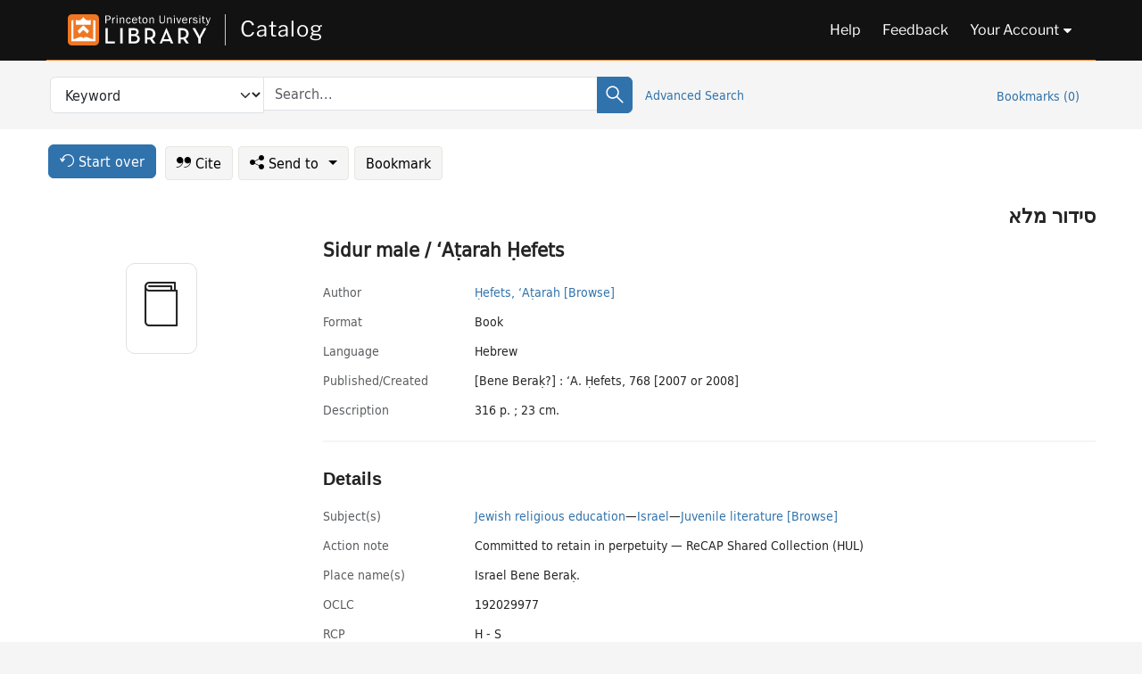

--- FILE ---
content_type: text/html; charset=utf-8
request_url: https://catalog.princeton.edu/catalog/SCSB-11454881
body_size: 6085
content:
<!DOCTYPE html>
<html lang="en" class="no-js">
  <head>
    <meta charset="utf-8">
    <meta http-equiv="Content-Type" content="text/html; charset=utf-8">

    <!-- Mobile viewport optimization h5bp.com/ad -->
    <meta name="HandheldFriendly" content="True">
    <meta name="viewport" content="width=device-width,initial-scale=1.0">

    <!-- OpenGraph metadata when sharing links, e.g., on FB -->
    <meta property="og:title" content="Sidur male / ʻAṭarah Ḥefets - Princeton University Library Catalog" />

    <title>Sidur male / ʻAṭarah Ḥefets - Princeton University Library Catalog</title>
    <link href="https://catalog.princeton.edu/catalog/opensearch.xml" title="Princeton University Library Catalog" type="application/opensearchdescription+xml" rel="search" />
    <link rel="icon" type="image/x-icon" href="/assets/favicon-d278d313ce27645290d60126dc43dc8f0e84a9ba48f4efce479d6f0658b6bf75.ico" />
    <link rel="stylesheet" href="/assets/application-90178cb8126dbe2a4783120e394f5034bcaf374c7e30033f821567c7fcdcf14e.css" media="screen" />
    <link rel="stylesheet" href="/assets/print-dab7197237f1eb28d6fec055fc9ab977543de68f256d5beae619e343a34441e0.css" media="print" />
    <link href="https://maxcdn.bootstrapcdn.com/font-awesome/4.6.3/css/font-awesome.min.css" rel="stylesheet" integrity="sha384-T8Gy5hrqNKT+hzMclPo118YTQO6cYprQmhrYwIiQ/3axmI1hQomh7Ud2hPOy8SP1" crossorigin="anonymous">
      <script src="/assets/application-02691931af3b32e8605af9f4867d42d7c2cfbac9c8e636b3eeac41210ecc1b8f.js"></script>
      <script src="/vite/assets/application-oNibsDYj.js" crossorigin="anonymous" type="module"></script><link rel="modulepreload" href="/vite/assets/lux_import-Dz0-o5-I.js" as="script" crossorigin="anonymous"><link rel="stylesheet" href="/vite/assets/lux_import-DYZrO5PN.css" media="screen" />
    <script>window.Global = {"graphql":{"uri":"https://figgy.princeton.edu/graphql"},"figgy":{"url":"https://figgy.princeton.edu"}}</script>
    
    <script src="https://cdnjs.cloudflare.com/ajax/libs/mathjax/2.7.2/MathJax.js?config=TeX-MML-AM_CHTML" async="async"></script>
    <script src="https://www.google.com/books/jsapi.js" defer="defer"></script>
    <meta name="csrf-param" content="authenticity_token" />
<meta name="csrf-token" content="hlxue7IQs3xiSZuy_90uJmXPt5UzhmulC6Qa7uKktLjhtRltssACw1uBxv3pq0IvRACaaByLXWYHqpsoUlx_AA" />
    <link rel="alternate" title="xml" type="application/xml" href="https://catalog.princeton.edu/catalog/SCSB-11454881.xml" />
<link rel="alternate" title="dc_xml" type="text/xml" href="https://catalog.princeton.edu/catalog/SCSB-11454881.dc_xml" />
<link rel="alternate" title="oai_dc_xml" type="text/xml" href="https://catalog.princeton.edu/catalog/SCSB-11454881.oai_dc_xml" />
<link rel="alternate" title="rdf_dc" type="text/xml" href="https://catalog.princeton.edu/catalog/SCSB-11454881.rdf_dc" />
<link rel="alternate" title="ris" type="application/x-research-info-systems" href="https://catalog.princeton.edu/catalog/SCSB-11454881.ris" />
<link rel="alternate" title="mendeley" type="application/x-research-info-systems" href="https://catalog.princeton.edu/catalog/SCSB-11454881.mendeley" />
<link rel="alternate" title="jsonld" type="application/ld+json" href="https://catalog.princeton.edu/catalog/SCSB-11454881.jsonld" />
<link rel="alternate" title="mla" type="text/html" href="https://catalog.princeton.edu/catalog/SCSB-11454881.mla" />
<link rel="alternate" title="apa" type="text/html" href="https://catalog.princeton.edu/catalog/SCSB-11454881.apa" />
<link rel="alternate" title="chicago_author_date" type="text/html" href="https://catalog.princeton.edu/catalog/SCSB-11454881.chicago_author_date" />
<link rel="alternate" title="chicago_notes_bibliography" type="text/html" href="https://catalog.princeton.edu/catalog/SCSB-11454881.chicago_notes_bibliography" />
    <!-- Google Tag Manager -->
<script>(function(w,d,s,l,i){w[l]=w[l]||[];w[l].push({'gtm.start':new Date().getTime(),event:'gtm.js'});var f=d.getElementsByTagName(s)[0],j=d.createElement(s),dl=l!='dataLayer'?'&l='+l:'';j.async=true;j.src='https://www.googletagmanager.com/gtm.js?id='+i+dl;f.parentNode.insertBefore(j,f);})(window,document,'script','dataLayer','GTM-W8GV6VVT');</script>
<!-- End Google Tag Manager -->

  </head>

  <body class="blacklight-catalog blacklight-catalog-show"
        data-bibdata-base-url="https://bibdata.princeton.edu" >
  <nav id="skip-link" role="navigation" aria-label="Skip links">
    <!-- Google Tag Manager (noscript) -->
<noscript><iframe aria-hidden='true' src="https://www.googletagmanager.com/ns.html?id=GTM-W8GV6VVT" height="0" width="0" style="display:none;visibility:hidden"></iframe></noscript>
<!-- End Google Tag Manager (noscript) -->

      <a class="element-invisible element-focusable rounded-bottom py-2 px-3" data-turbolinks="false" href="#search_field">Skip to search</a>
    <a class="element-invisible element-focusable rounded-bottom py-2 px-3" data-turbolinks="false" href="#main-container">Skip to main content</a>
    
  </nav>
  
<header class="lux">
  <div class="pul_header">
      <orangelight-header bookmarks="0" :logged-in="false"></orangelight-header>
  </div>

    <div class="header__secondary">
      <nav class="container" aria-label='Search'>
        <div class="row">
          <div id="search-navbar" class="search-navbar navbar" role="search">
            <form class="search-query-form" action="https://catalog.princeton.edu/catalog" accept-charset="UTF-8" method="get">
  
    <label class="visually-hidden" for="search_field">Search in</label>
  <div class="input-group">
    

        <select id="search_field" aria-label="Targeted search options" class="form-select search-field" name="search_field"><option data-placeholder="Search..." value="all_fields">Keyword</option>
<option data-placeholder="Search..." value="title">Title (keyword)</option>
<option data-placeholder="Search..." value="author">Author (keyword)</option>
<option data-placeholder="Search..." value="subject">Subject (keyword)</option>
<option data-placeholder="Search..." value="left_anchor">Title starts with</option>
<option data-placeholder="Search..." value="browse_subject">Subject (browse)</option>
<option data-placeholder="Search..." value="browse_name">Author (browse)</option>
<option data-placeholder="Last name, first name. Title" value="name_title">Author (sorted by title)</option>
<option data-placeholder="e.g. P19.737.3" value="browse_cn">Call number (browse)</option></select>

    <label class="visually-hidden" for="q">search for</label>
      <span class="search-input">
            <input placeholder="Search..." class="search_q q form-control rounded-0" aria-label="search for" id="q" type="search" name="q" />
      </span>

    
        <button type="submit" class="btn btn-primary search-btn" id="search">
          <span class="submit-search-text visually-hidden">Search</span>
          <span class="lux">
            <lux-icon-base icon-name="search">
              <lux-icon-search class="lux-icon lux-icon-search" aria-hidden="true"></lux-icon-search>
            </lux-icon-base>
          </span>
        </button>
  </div>
</form>

            <ul class="search-options">
              <li>
                <a class="advanced_search" href="/advanced">Advanced Search</a>
              </li>
            </ul>
            <div class="user-utils">
  <ul class="nav justify-content-end">
    
      <li class="nav-item"><a id="bookmarks_nav" class="nav-link" href="/bookmarks">
  Bookmarks
  <span class="bookmarks-parens">
    (<span class="bookmarks-count" data-role='bookmark-counter'>0</span>)
  </span>
</a></li>
  </ul>
</div>

          </div>
        <div>
      </nav>
    </div>
</header>


  <dialog id="blacklight-modal" class="modal" data-turbo="false">
  <div class="modal-dialog modal-lg">
    <div class="modal-content">
    </div>
  </div>
</dialog>
 <!-- only render if page is using modal -->

  <main id="main-container" tabindex="-1">
    <div class="container">

      <h1 class="visually-hidden application-heading">Princeton University Library Catalog</h1>

      <div class="row">
  <div class="col-md-12">
    <div id="main-flashes" class="">
      <div class="flash_messages">
  <div class="container">
      
      
      
      
  </div>
</div>

    </div>
  </div>
</div>


      <div class="row">
          <div class="row">
  <div class='pagination-search-widgets'>
    <div class="col-xs px-1">
      <div class="button--start-over">
        <a class="catalog_startOverLink btn btn-primary" id="startOverLink" href="/"><span class="icon-refresh" aria-hidden="true"></span> <span>Start over</span></a>
      </div>
    </div>
    <div class="search-widgets col-xs">
  <ul class="navbar navbar-nav">
      <li>
        <a id="citeLink" data-blacklight-modal="trigger" class="btn btn-default" href="/catalog/SCSB-11454881/citation"><span class="icon-cite" aria-hidden="true"></span> Cite</a>
      </li>
    <li class="dropdown">
      <button class="btn btn-outline-primary dropdown-toggle" data-bs-toggle="dropdown"><span class="icon-share" aria-hidden="true"></span> Send <span class="d-none d-lg-inline">to <span class="caret"></span></span></button>
      <ul class="dropdown-menu position-absolute">
        <li class="sms">
          <a id="smsLink" data-blacklight-modal="trigger" class="icon-mobile dropdown-item" rel="nofollow" href="/catalog/SCSB-11454881/sms">SMS</a>
        </li>
        <li class="email">
          <a id="emailLink" data-blacklight-modal="trigger" class="icon-email dropdown-item" rel="nofollow" href="/catalog/SCSB-11454881/email">Email</a>
        </li>
        <li class="print">
          <a href="javascript:if(window.print)window.print()" class="dropdown-item"><span class="icon-print" aria-hidden="true"></span>Printer</a>
        </li>
      </ul>
    </li>
    <li>
      <form data-doc-id="SCSB-11454881" data-present="In Bookmarks" data-absent="Bookmark" data-inprogress="Saving..." action="/bookmarks/SCSB-11454881" accept-charset="UTF-8" method="post"><input type="hidden" name="_method" value="put" autocomplete="off" /><input type="hidden" name="authenticity_token" value="-j-_fwLhs_uttXVgRKIV3lamTmOJph85PS2NnxNNoFK6_wO8Q3fecVFyD5AkBwm059-owF2XQmfd4mK0fbKwog" autocomplete="off" />
  <button name="button" type="submit" id="bookmark_toggle_scsb-11454881" class="btn btn-btn-outline-secondary bookmark-button">Bookmark</button>
</form>
    </li>
  </ul>
</div>

  </div>  
</div>

<div id="main-content" class="col-12 main-content" data-host-id="">
  <div id="sidebar" class="blacklight-book">
      
  <div class="document-thumbnail" data-oclc="[&quot;192029977&quot;]" data-bib-id="SCSB-11454881"><div class="default"></div></div>





    
  </div>
  <div id="content" class="content">
    
<div class="col-12 header-row">
      <h1 dir="rtl" lang="he"> סידור מלא </h1>
    <h1 itemprop="name" lang="he">Sidur male / ʻAṭarah Ḥefets</h1>
</div>

    <dl class="dl-horizontal  dl-invert top-fields">
        <dt class="blacklight-author_display">Author</dt>
        <dd class="blacklight-author_display"><a class="search-name" data-original-title="Search: Ḥefets, ʻAṭarah" href="/?f[author_s][]=H%CC%A3efets%2C+%CA%BBAt%CC%A3arah">Ḥefets, ʻAṭarah</a> <a class="browse-name" data-original-title="Browse: Ḥefets, ʻAṭarah" dir="ltr" href="/browse/names?q=H%CC%A3efets%2C+%CA%BBAt%CC%A3arah">[Browse]</a></dd>
        <dt class="blacklight-format col-md-3">    Format
</dt>
  <dd class="col-md-9 blacklight-format">    Book
</dd>

        <dt class="blacklight-language_name_display col-md-3">    Language
</dt>
  <dd class="col-md-9 blacklight-language_name_display">    Hebrew
</dd>

        <dt class="blacklight-pub_created_display col-md-3">    Published/​Created
</dt>
  <dd class="col-md-9 blacklight-pub_created_display">    [Bene Beraḳ?] : ʻA. Ḥefets, 768 [2007 or 2008]
</dd>

        <dt class="blacklight-description_display col-md-3">    Description
</dt>
  <dd class="col-md-9 blacklight-description_display">    316 p. ; 23 cm.
</dd>

</dl>

    <script>
      let libcalScript = document.createElement('script');
      libcalScript.type = 'text/javascript';
      libcalScript.src = 'https://libcal.princeton.edu/libmaps/blacklight';
      document.head.appendChild(libcalScript);
      function addStyle(styleString) {
        const style = document.createElement('style');
        style.textContent = styleString;
        document.head.append(style);
      }

      addStyle(`
          .springy-icon { display: none !important; }
          a.springy-button {
             font-size: 14px !important;
            }
  .springy-button-div {
      margin-left: 1.25em !important;
  }
  @media screen and (max-width: 480px) {
   .springy-button-div {
      margin-left: 0 !important;
    }
  }
  .springy-button {
    height:auto !important;
    cursor:pointer !important;
    display:inline-block !important;
    white-space:nowrap !important;
    margin:0 0 0px 0px !important;
    padding:.25rem .5rem !important;
    text-shadow:none !important;
    font-size:1rem !important;
    font-weight:bold !important;
    color:#3072AB !important;
    border-radius:3px !important;
    border-color: #3072AB !important;
    border-radius: 0.25rem !important;
    border-width: 1.5px !important;
    background-color: white !important;
    border-style: solid !important;
    line-height: inherit !important;
}

.springy-button:hover {
    background: #F5F9FF !important;
    color: #23578B !important;
}

.springy-button:active{
    background-color: #255783 !important;
    border-color: #225179 !important;
}
.springy-button:focus{
    color: #ffffff !important;
    background-color: #285e8d !important;
    border-color: #255783 !important;
    box-shadow: 0 0 0 0.2rem rgba(79, 135, 184, 0.5) !important;
}

      `);

    </script>
    
<div id="document" class="document blacklight-book" itemscope  itemtype="http://schema.org/Thing" data-location="[&quot;scsbhl&quot;, &quot;ReCAP&quot;]">
  <div id="doc_scsb-11454881">
      <span vocab="http://id.loc.gov/vocabulary/identifiers/">
    <meta property="http://purl.org/library/oclcnum" content="192029977" />
</span>

      <h2>Details</h2>
<dl class="dl-horizontal  dl-invert document-details">
        <dt class="blacklight-lc_subject_display col-md-3">    Subject(s)
</dt>
  <dd class="col-md-9 blacklight-lc_subject_display">    <ul><li dir="ltr"><a class="search-subject" data-original-title="Search: Jewish religious education" href="/?f[lc_subject_facet][]=Jewish+religious+education">Jewish religious education</a><span class="subject-level">—</span><a class="search-subject" data-original-title="Search: Jewish religious education—Israel" href="/?f[lc_subject_facet][]=Jewish+religious+education%E2%80%94Israel">Israel</a><span class="subject-level">—</span><a class="search-subject" data-original-title="Search: Jewish religious education—Israel—Juvenile literature" href="/?f[lc_subject_facet][]=Jewish+religious+education%E2%80%94Israel%E2%80%94Juvenile+literature">Juvenile literature</a> <a class="browse-subject" data-original-title="Browse: Jewish religious education—Israel—Juvenile literature" aria-label="Browse: Jewish religious education—Israel—Juvenile literature" dir="ltr" href="/browse/subjects?q=Jewish+religious+education%E2%80%94Israel%E2%80%94Juvenile+literature&amp;vocab=lc_subject_facet">[Browse]</a></li></ul>
</dd>

        <dt class="blacklight-action_notes_1display col-md-3">    Action note
</dt>
  <dd class="col-md-9 blacklight-action_notes_1display">    <div>Committed to retain in perpetuity — ReCAP Shared Collection (HUL)</div>
</dd>

        <dt class="blacklight-place_name_display col-md-3">    Place name(s)
</dt>
  <dd class="col-md-9 blacklight-place_name_display">    Israel Bene Beraḳ.
</dd>

        <dt class="blacklight-oclc_s col-md-3">    OCLC
</dt>
  <dd class="col-md-9 blacklight-oclc_s">    192029977
</dd>

        <dt class="blacklight-recap_notes_display col-md-3">    RCP
</dt>
  <dd class="col-md-9 blacklight-recap_notes_display">    H - S
</dd>

  <dt>Statement on responsible collection description</dt>
<dd>Princeton University Library aims to describe library materials in a manner that is respectful to the individuals and communities who create, use, and are represented in the collections we manage. <a href="https://library.princeton.edu/about/responsible-collection-description" target="_blank"
   aria-label="Read more about Statement responsible collection description (opens in new tab)">Read more...</a></dd>

</dl>

  </div>
</div>

<!-- COinS, for Zotero among others. -->
<span class="Z3988" aria-hidden='true' title="url_ver=Z39.88-2004&amp;url_ctx_fmt=info%3Aofi%2Ffmt%3Akev%3Amtx%3Actx&amp;ctx_ver=Z39.88-2004&amp;ctx_tim=2025-12-13T17%3A39%3A30%2B00%3A00&amp;ctx_id=&amp;ctx_enc=info%3Aofi%2Fenc%3AUTF-8&amp;rft.genre=book&amp;rft.au=H%CC%A3efets%2C+%CA%BBAt%CC%A3arah&amp;rft.pub=Bene+Berak%CC%A3%3F%3A+%CA%BBA.+H%CC%A3efets&amp;rft.date=2007&amp;rft.title=Sidur+male&amp;rft.btitle=Sidur+male&amp;rft.oclc=192029977&amp;rft_val_fmt=info%3Aofi%2Ffmt%3Akev%3Amtx%3Abook&amp;rft_id=https%3A%2F%2Fcatalog.princeton.edu%2Fcatalog%2FSCSB-11454881&amp;rft_id=info%3Aoclcnum%2F192029977&amp;rfr_id=info%3Asid%2Fcatalog.princeton.edu%3Agenerator"></span>



    <nav class="navbar navbar-expand-lg harmful-content-feedback" aria-label="Feedback">
  <a title="Ask a Question" class="ask-a-question" data-blacklight-modal="trigger" href="/ask_a_question?ask_a_question_form%5Bid%5D=SCSB-11454881&amp;ask_a_question_form%5Btitle%5D=Sidur+male+%2F+%CA%BBAt%CC%A3arah+H%CC%A3efets">Ask a Question</a>
  <a title="Suggest a Correction" class="suggest-correction" data-blacklight-modal="trigger" href="/suggest_correction?suggest_correction_form%5Bid%5D=SCSB-11454881&amp;suggest_correction_form%5Btitle%5D=Sidur+male+%2F+%CA%BBAt%CC%A3arah+H%CC%A3efets">Suggest a Correction</a>
</nav>

  </div>
  <div id="aside" class="blacklight-book">
    <h2 class="visually-hidden">Supplementary Information</h2>
    
  </div>
</div>

      </div>

    </div>
    <div class="lux">
      <bookmark-login-dialog login-url="/users/sign_in?origin=%2Fcatalog%2FSCSB-11454881"></bookmark-login-dialog>
    </div>
  </main>
  <div class="pul_footer">
  <div class="container">
    <footer class="lux">
      <lux-library-footer></lux-library-footer>
    </footer>
  </div>
</div>

  <script>
    // Intentionally block DOM parsing until we have removed the no-js class,
    // to avoid layout shifts
    document.querySelector('html').classList.remove('no-js');
  </script>
  </body>
</html>
